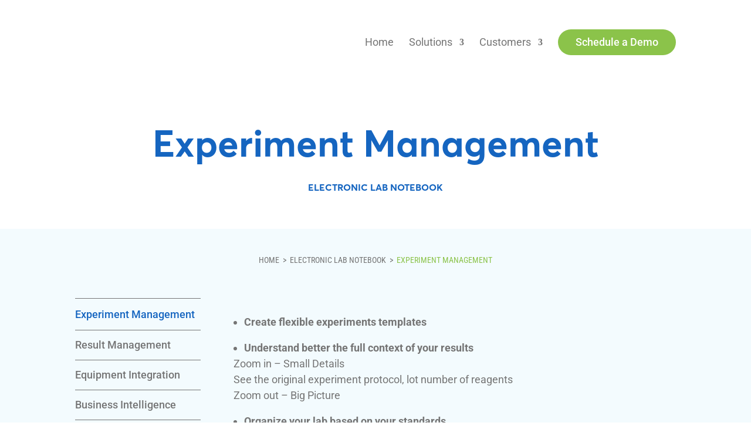

--- FILE ---
content_type: text/css
request_url: https://bookit-lab.com/wp-content/et-cache/1930/et-core-unified-deferred-1930.min.css?ver=1764308033
body_size: 888
content:
@font-face{font-family:"AvertaPE-Bold";font-display:swap;src:url("https://bookit-lab.com/wp-content/uploads/et-fonts/Intelligent-Design-AvertaPE-Bold.otf") format("opentype")}@font-face{font-family:"AvertaPE-Light";font-display:swap;src:url("https://bookit-lab.com/wp-content/uploads/et-fonts/Intelligent-Design-AvertaPE-Light-1.otf") format("opentype")}.et_pb_section_8.et_pb_section,.et_pb_section_7.et_pb_section{padding-top:0px}.et_pb_row_5.et_pb_row{padding-top:0px!important;padding-right:0px!important;padding-bottom:27px!important;padding-left:0px!important;padding-top:0px;padding-right:0px;padding-bottom:27px;padding-left:0px}.et_pb_text_14.et_pb_text,.et_pb_text_12.et_pb_text{color:#757575!important}.et_pb_text_12{max-width:760px}.et_pb_text_13.et_pb_text{color:#1565c0!important}.et_pb_text_13{font-family:'Roboto',Helvetica,Arial,Lucida,sans-serif;font-weight:300;margin-bottom:0px!important;max-width:760px}.et_pb_text_14{font-family:'Roboto Condensed',Helvetica,Arial,Lucida,sans-serif;text-transform:uppercase;max-width:760px}.et_pb_button_16_wrapper .et_pb_button_16,.et_pb_button_16_wrapper .et_pb_button_16:hover{padding-top:9px!important;padding-bottom:9px!important}body #page-container .et_pb_section .et_pb_button_16{color:#8bc34a!important;border-width:1px!important;border-color:#8bc34a;border-radius:42px;font-size:16px;font-family:'Roboto',Helvetica,Arial,Lucida,sans-serif!important;font-weight:700!important}body #page-container .et_pb_section .et_pb_button_16:hover{color:#8bc34a!important;background-image:initial;background-color:#ffffff}body #page-container .et_pb_section .et_pb_button_16:after,body #page-container .et_pb_section .et_pb_button_17:after,body #page-container .et_pb_section .et_pb_button_18:after{font-size:1.6em}body.et_button_custom_icon #page-container .et_pb_button_16:after{font-size:16px}.et_pb_button_16{transition:color 300ms ease 0ms,background-color 300ms ease 0ms;width:250px}.et_pb_button_18,.et_pb_button_18:after,.et_pb_button_16,.et_pb_button_16:after,.et_pb_button_17,.et_pb_button_17:after{transition:all 300ms ease 0ms}div.et_pb_section.et_pb_section_9,div.et_pb_section.et_pb_section_10{background-image:linear-gradient(180deg,rgba(21,101,192,0.8) 0%,rgba(21,101,192,0.8) 100%),url(https://bookit-lab.com/wp-content/uploads/2018/01/Copy-of-iStock-135018895-min.jpg)!important}.et_pb_section_9.et_pb_section,.et_pb_section_10.et_pb_section{padding-top:54px;padding-right:0px;padding-bottom:54px;padding-left:0px}.et_pb_row_6.et_pb_row{padding-top:27px!important;padding-right:0px!important;padding-bottom:0px!important;padding-left:0px!important;padding-top:27px;padding-right:0px;padding-bottom:0px;padding-left:0px}.et_pb_text_15 h2{font-size:48px}.et_pb_text_15{max-width:1000px}.et_pb_button_17_wrapper .et_pb_button_17,.et_pb_button_17_wrapper .et_pb_button_17:hover,.et_pb_button_18_wrapper .et_pb_button_18,.et_pb_button_18_wrapper .et_pb_button_18:hover{padding-top:10px!important;padding-bottom:10px!important}body #page-container .et_pb_section .et_pb_button_17,body #page-container .et_pb_section .et_pb_button_18{color:#ffffff!important;border-width:0px!important;border-radius:39px;font-size:18px;font-family:'Roboto',Helvetica,Arial,Lucida,sans-serif!important;font-weight:700!important;background-color:#8bc34a}body.et_button_custom_icon #page-container .et_pb_button_17:after,body.et_button_custom_icon #page-container .et_pb_button_18:after{font-size:18px}.et_pb_button_18,.et_pb_button_17{width:280px;text-align:center}.et_pb_text_12.et_pb_module,.et_pb_text_13.et_pb_module,.et_pb_text_14.et_pb_module{margin-left:auto!important;margin-right:auto!important}@media only screen and (max-width:980px){body #page-container .et_pb_section .et_pb_button_16:after,body #page-container .et_pb_section .et_pb_button_17:after,body #page-container .et_pb_section .et_pb_button_18:after{display:inline-block;opacity:0}body #page-container .et_pb_section .et_pb_button_16:hover:after,body #page-container .et_pb_section .et_pb_button_17:hover:after,body #page-container .et_pb_section .et_pb_button_18:hover:after{opacity:1}}@media only screen and (max-width:767px){.et_pb_text_12,.et_pb_text_13{font-size:15px}body #page-container .et_pb_section .et_pb_button_16:after,body #page-container .et_pb_section .et_pb_button_17:after,body #page-container .et_pb_section .et_pb_button_18:after{display:inline-block;opacity:0}body #page-container .et_pb_section .et_pb_button_16:hover:after,body #page-container .et_pb_section .et_pb_button_17:hover:after,body #page-container .et_pb_section .et_pb_button_18:hover:after{opacity:1}.et_pb_text_15 h2{font-size:32px}}